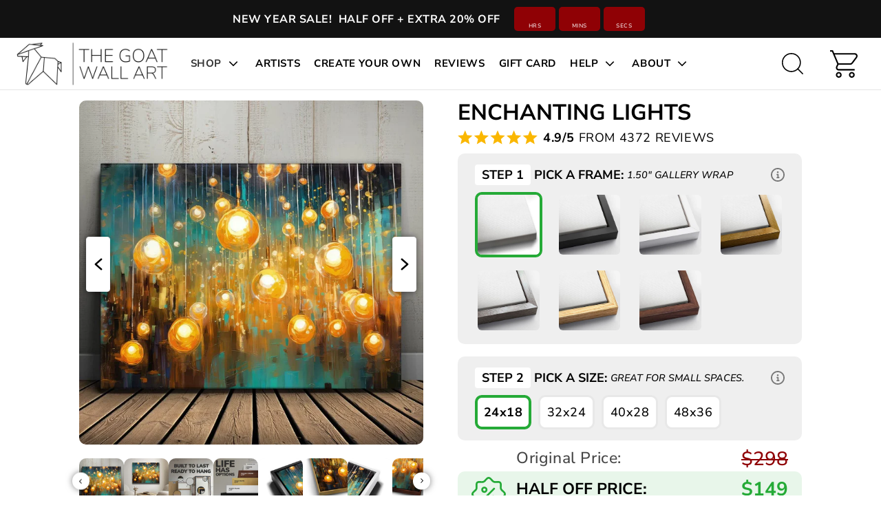

--- FILE ---
content_type: text/css
request_url: https://thegoatwallart.com/cdn/shop/t/172/assets/basic_framework.css?v=144198179070774127181769737524
body_size: 976
content:
@charset "UTF-8";.is-flex{display:flex}.is-align-center{align-items:center}.is-justify-end{justify-content:flex-end}.is-justify-center{justify-content:center}.shopify-section{width:100%}@media only screen and (max-width: 480px){.shopify-section{width:100%!important;padding-left:0!important;padding-right:0!important}}.section{margin-left:auto;margin-right:auto}.container{position:relative;margin:0 auto;display:flex;flex-wrap:wrap}.one-whole{width:calc(100% - 20px)}.is-grid{display:grid}.grid5{grid-template-columns:repeat(5,1fr)}@media only screen and (max-width: 798px){.medium-down--one-whole{width:calc(100% - 20px)}}footer,section{display:block}video{display:inline-block}[hidden]{display:none}html{font-family:sans-serif;-webkit-text-size-adjust:100%;-ms-text-size-adjust:100%}a:focus{outline:thin dotted}a:active,a:hover{outline:0}img{border:0}svg:not(:root){overflow:hidden}button,input{font-family:inherit;font-size:100%;margin:0}button,input{line-height:normal}button{-webkit-appearance:button;cursor:pointer}body{margin:0}button::-moz-focus-inner,input::-moz-focus-inner{border:0;padding:0}*{box-sizing:border-box}body{font-weight:400;font-style:normal;font-size:14px;text-transform:none;color:#000;line-height:1.6em;overflow:auto;background-color:#fff}::selection{background:#fff7b6;color:#000}img[data-sizes=auto].lazyloaded{height:auto}img[data-sizes=auto]{display:block;width:100%;margin-left:auto;margin-right:auto}h6{font-weight:300;font-style:normal;text-transform:uppercase;line-height:1.5;color:#000;display:block;letter-spacing:2px;text-rendering:optimizeLegibility;font-size:14px;letter-spacing:1px;margin:0 0 .5em;padding:7px 0}p{margin:0 0 15px;font-style:normal;line-height:1.6em}strong{font-weight:700}a,a:visited,a span{text-decoration:none;position:relative;transition:color .1s linear}a,button,input{touch-action:manipulation}ul{margin-bottom:20px}ul li{margin-bottom:12px}ul{list-style:disc outside}.megamenu-overlay{position:fixed;top:148px;width:100%;height:100%;background-color:#000000b3;z-index:10;cursor:pointer;display:none}@media (max-width: 768px){.megamenu-overlay{display:none!important}}.sidebar-block:blank{border-bottom:none}::-webkit-input-placeholder{color:#888}:-moz-placeholder{color:#888}::-moz-placeholder{color:#888}:-ms-input-placeholder{color:#888}button{border:none;-webkit-appearance:none;appearance:none}form{margin-bottom:20px}input[type=text],input[type=email]{display:block;width:100%;height:44px;min-height:44px;padding:0 10px;margin:0 0 15px;line-height:22px;border:1px solid #cccccc;outline:none;background:#fff;color:#5f6a7d;font:13px HelveticaNeue-Light,Helvetica Neue Light,Helvetica Neue,Helvetica,Arial,sans-serif;-webkit-appearance:none;appearance:none;text-rendering:optimizeLegibility}@media only screen and (max-width: 480px){input[type=text],input[type=email]{font-size:16px}}input[type=text]:active,input[type=text]:focus,input[type=email]:active,input[type=email]:focus{color:#444;border:1px solid #aaa}input[type=text]::-ms-clear{display:none;width:0;height:0}input[type=text]::-ms-reveal{display:none;width:0;height:0}:root{--color-body-text: #000000;--color-body: #ffffff;--color-bg: #ffffff}.one-whole.column.footer_credits{display:flex;align-items:center;justify-content:center;flex-wrap:wrap;flex-direction:column;margin-top:0;border-top:1px solid #464545;background:#1f2123;width:100%}.credits{text-align:left;padding-top:0!important;margin:25px;color:#fff}.credits a{color:#fff}.credits{text-align:left;padding-top:20px}@media only screen and (min-width: 799px){.credits{float:left}}.plyr:fullscreen{background:#000;border-radius:0!important;height:100%;margin:0;width:100%}.plyr:fullscreen video{height:100%}.plyr:fullscreen .plyr__video-wrapper{height:100%;position:static}.plyr:fullscreen.plyr--vimeo .plyr__video-wrapper{height:0;position:relative;top:50%;transform:translateY(-50%)}.plyr:fullscreen .plyr__control .icon--exit-fullscreen{display:block}.plyr:fullscreen .plyr__control .icon--exit-fullscreen+svg{display:none}.plyr:fullscreen.plyr--hide-controls{cursor:none}@media (min-width: 1024px){.plyr:fullscreen .plyr__captions{font-size:21px}}/*! Flickity v2.0.10
http://flickity.metafizzy.co
---------------------------------------------- */@media only screen and (max-width: 900px){.credits{float:none;display:block;text-align:center}.mobile_hidden{display:none!important}}@media only screen and (max-width: 798px){.mobile_hidden{display:none!important}}@media only screen and (max-width: 480px){h6{font-size:110%;line-height:1.5em}}@media only screen and (min-device-width: 320px) and (max-device-width: 1024px){html{-webkit-text-size-adjust:100%;text-size-adjust:100%}}.icon-search:before{content:"\e914"}form.search__form,.search__form input{padding-top:0;margin-bottom:0;position:relative;-webkit-appearance:none;appearance:none;border-radius:0}.search__form input,.search__form input:active,.search__form input:focus{font-weight:400;font-style:normal;font-size:12px;letter-spacing:1px;color:#000;background-color:transparent;padding-right:35px;border-color:#000}.search__form input::-webkit-input-placeholder{color:#000}.search__form input:-moz-placeholder{color:#000}.search__form input::-moz-placeholder{color:#000}.search__form input:-ms-input-placeholder{color:#000}.search__form input:focus::-webkit-input-placeholder{color:#fff}.search__form input:focus:-moz-placeholder{color:#fff}.search__form input:focus::-moz-placeholder{color:#fff}.search__form input:focus:-ms-input-placeholder{color:#fff}.search__container{position:relative;width:100%;display:flex}.search__container .search__wrapper{display:inline-block;position:relative;max-width:650px;width:100%}.search__container input[type=text]{color:#000;font-size:14px;display:inline-block;border:1px solid #000;min-height:50px;height:50px;margin-bottom:0;background-color:#fff}.search__container input[type=text]::-webkit-input-placeholder{color:#000}.search__container input[type=text]:-moz-placeholder{color:#000}.search__container input[type=text]::-moz-placeholder{color:#000}.search__container input[type=text]:-ms-input-placeholder{color:#000}.search__container input[type=text]:focus,.search__container input[type=text]:active{border:1px solid #000}.search__form{width:100%;max-width:650px;position:relative;flex:0 0 auto}.search__button{position:absolute;margin-top:0;top:0;height:50px;width:50px;right:0;padding:0;background-color:#000;border-color:transparent;color:#fff;font-size:24px}.search__button{border-radius:0}.search__button:hover{color:#fff;background-color:#999;border:1px solid #000;border-left:0px}.m-0{margin:0}.p-0{padding:0}.mb-5{margin-bottom:5px}@media only screen and (max-width: 798px){.is-hidden-mobile-only{display:none!important}}@media only screen and (min-width: 799px){.is-hidden-desktop-only{display:none!important}}
/*# sourceMappingURL=/cdn/shop/t/172/assets/basic_framework.css.map?v=144198179070774127181769737524 */


--- FILE ---
content_type: text/css
request_url: https://thegoatwallart.com/cdn/shop/t/172/assets/basic_framework_pdp.css?v=9246771697571678391769737524
body_size: 500
content:
.shopify-section{width:100%}@media only screen and (max-width: 480px){.shopify-section{width:100%!important;padding-left:0!important;padding-right:0!important}}.section{margin-left:auto;margin-right:auto}.shopify-section-wrapper{display:flex;flex-wrap:wrap}section{display:block}canvas,video{display:inline-block}html{font-family:sans-serif;-webkit-text-size-adjust:100%;-ms-text-size-adjust:100%}a:focus{outline:thin dotted}a:active,a:hover{outline:0}img{border:0}svg:not(:root){overflow:hidden}button,input{font-family:inherit;font-size:100%;margin:0}button,input{line-height:normal}button{-webkit-appearance:button;cursor:pointer}body{margin:0}button::-moz-focus-inner,input::-moz-focus-inner{border:0;padding:0}*{box-sizing:border-box}body{font-weight:400;font-style:normal;font-size:14px;text-transform:none;color:#000;line-height:1.6em;overflow:auto;background-color:#fff}::selection{background:#fff7b6;color:#000}h2{font-weight:300;font-style:normal;text-transform:uppercase;line-height:1.5;color:#000;display:block;letter-spacing:2px;text-rendering:optimizeLegibility;font-size:21px;margin-bottom:.75em}h3,h4{font-weight:300;font-style:normal;text-transform:uppercase;line-height:1.5;color:#000;display:block;letter-spacing:2px;text-rendering:optimizeLegibility;font-size:16px;margin:0 0 .5em;padding:7px 0}p{margin:0 0 15px;font-style:normal;line-height:1.6em}i{font-style:italic}a,a:visited{text-decoration:none;position:relative;transition:color .1s linear}a,button,input,label{touch-action:manipulation}ul{margin-bottom:20px}ul li{margin-bottom:12px}ul{list-style:disc outside}.sidebar-block:blank{border-bottom:none}::-webkit-input-placeholder{color:#888}:-moz-placeholder{color:#888}::-moz-placeholder{color:#888}:-ms-input-placeholder{color:#888}.section img{max-width:100%;height:auto}.swiper{width:100%}.purchase-details{display:flex;align-items:center;flex-wrap:wrap}@media (max-width: 768px){.purchase-details{width:100%}}@media (max-width: 768px){.purchase-details>.swatch_options{width:100%}}button{border:none;-webkit-appearance:none;appearance:none}label,.option_title{display:block;font-weight:700;font-size:13px;text-align:left;margin-bottom:5px;text-transform:none}label span{font-weight:700;font-size:13px;color:#444}:root{--color-body-text: #000000;--color-body: #ffffff;--color-bg: #ffffff}.plyr:fullscreen{background:#000;border-radius:0!important;height:100%;margin:0;width:100%}.plyr:fullscreen video{height:100%}.plyr:fullscreen .plyr__video-wrapper{height:100%;position:static}.plyr:fullscreen.plyr--vimeo .plyr__video-wrapper{height:0;position:relative;top:50%;transform:translateY(-50%)}.plyr:fullscreen .plyr__control .icon--exit-fullscreen{display:block}.plyr:fullscreen .plyr__control .icon--exit-fullscreen+svg{display:none}.plyr:fullscreen.plyr--hide-controls{cursor:none}@media (min-width: 1024px){.plyr:fullscreen .plyr__captions{font-size:21px}}@media only screen and (max-width: 900px){.mobile_hidden{display:none!important}}@media only screen and (max-width: 798px){.mobile_hidden{display:none!important}}@media only screen and (max-width: 480px){h2,h4{font-size:110%;line-height:1.5em}h2{padding:0}}@media only screen and (min-device-width: 320px) and (max-device-width: 1024px){html{-webkit-text-size-adjust:100%;text-size-adjust:100%}}[class^=icon-]:before{font-family:turbo;font-style:normal;font-weight:400;speak:none;display:inline-block;text-decoration:inherit;width:1em;margin-right:.2em;text-align:center;font-variant:normal;text-transform:none;line-height:1em;margin-left:.15em}.icon-check:before{content:"\e903"}.customreview.purchase-details{cursor:pointer}.customreview.purchase-details>div a{pointer-events:none}.customreview.purchase-details .loox-rating .loox-rating-label{color:#000}@media (max-width: 768px){.customreview.purchase-details>div{width:100%}}.product-form__item.custombutton button.uploadcare--widget__button.uploadcare--widget__button_type_open{position:relative;transform:none;left:0!important;top:0!important;font-size:17px!important;background:#0979ec!important;height:55px!important;border-radius:5px!important;box-shadow:0 4px 4px #00000040;color:#fff;font-weight:700;text-transform:uppercase;letter-spacing:2px;cursor:pointer;width:100%!important;align-items:center;justify-content:center}.product-form__item.custombutton{height:auto!important}.product-form__item.custombutton .uploadcare--widget{display:block!important}.uploadcare--widget{display:block;margin-bottom:5px}.product-form__item.custombutton{padding-top:0}#before_upload{text-align:center}#before_upload{display:block;color:red}#after_upload{display:none}#after_upload i.icon-check{background:green;color:#fff;font-weight:700;padding:4px 3px;border-radius:50%;font-size:13px}
/*# sourceMappingURL=/cdn/shop/t/172/assets/basic_framework_pdp.css.map?v=9246771697571678391769737524 */


--- FILE ---
content_type: text/css
request_url: https://thegoatwallart.com/cdn/shop/t/172/assets/slide-cart.css?v=71268757868051213311770012285
body_size: 4150
content:
html.cart_open #shopify-chat{display:none!important}@keyframes spin{0%{transform:rotate(0)}to{transform:rotate(360deg)}}#cart .hang-out-upgrade-box{margin-bottom:12px;border:3px solid transparent;padding:24px;background:#fff;border-radius:8px;order:10;position:relative}#cart .hang-out-upgrade-box .line-upgrade-box{margin-top:0}#cart .hang-upgrade-box{border:3px solid transparent;padding:5px 24px 8px;background:#fff;border-radius:8px;width:calc(100% - 50px);position:relative;margin:10px 0}#cart .hang-upgrade-heading{display:flex;align-items:center;font-family:Nunito Sans;font-weight:700;font-size:15px;line-height:1;letter-spacing:.6px;vertical-align:middle;text-transform:uppercase}#cart .hang-upgrade-heading svg{margin-right:8px}#cart .line-upgrade-image svg{width:21px;height:auto}#cart .hang-upgrade-box .line-upgrade-image{padding:0 10px;height:30px;margin-right:0}#cart .review-content-in-cart{display:flex;align-items:center;justify-content:center;line-height:1;border-top:1px solid #E8E8E1;padding:10px 0;font-size:15px;font-weight:500;color:#000}#cart .product_options.hanging_kit_message{font-weight:700}#cart .hang-upgrade-box .line-upgrade-title{font-weight:700;letter-spacing:-.3px;line-height:1}#cart .review-content-in-cart img:last-child{margin-right:10px}#cart .review-content-in-cart img{margin:0 1px}#cart .cart_upsell_label{color:#131d18;text-align:center;font-family:"Exo 2";font-size:16px;font-weight:600;line-height:1;margin-bottom:12px}#cart ul.list.list-payment svg{width:30px;margin-right:5px;margin-bottom:5px;display:block;border-radius:2px;height:20px;filter:drop-shadow(0 0 7.559px rgba(0,0,0,.07))}#cart ul.list.list-payment{display:flex;flex-wrap:wrap;list-style:none;padding:0;margin:10px 0 0;align-items:center;justify-content:center}#cart .cart_scroll_container{height:calc(100% - 375px);padding-bottom:50px;overflow-y:auto;overflow-x:hidden;border-bottom:1px solid #00000040}#cart .cart_section[hanging-kit-included=false] .cart_scroll_container{height:calc(100% - 470px)}#cart .cart_section{max-width:500px;width:100%;height:100%;position:fixed;right:0;top:0;bottom:0;background:#f4f4f4;z-index:19;transition:all .25s linear;transform:translate(120%);overflow:hidden}html.cart_open #cart .cart_section{transform:translate(0)}#cart .cart_header_progressbar{border-radius:8px;overflow:hidden;position:relative;height:6px;margin:0 25px;background:#fff}#cart .cart_section.empty_cart .cart_header_badge{display:none}#cart .empty_cart_content a.empty_button{background:#000;color:#fff;text-align:center;font-size:16px;font-style:normal;font-weight:700;line-height:22px;text-transform:uppercase;height:50px;display:flex;align-items:center;justify-content:center;text-decoration:none;margin-bottom:10px;border:1px solid #000}#cart .empty_cart_content{padding:20px 0;width:100%}#cart .cart_header_progressbar_filled{position:absolute;left:0;height:100%;background:#25aa37;border-radius:99px;display:block}html.cart_open .cart_overlay{display:block}html[path="/cart"] .cart_overlay{display:none}.cart_overlay{position:fixed;left:0;top:0;right:0;bottom:0;background:#000;z-index:19;display:none;opacity:.5}#cart .cart_header_title_box{display:flex;align-items:center}#cart .cart_header_title sup{font-size:70%}#cart .cart_header_title{color:#000;font-style:normal;font-weight:700;font-size:16px;line-height:1;letter-spacing:.6px;text-transform:uppercase;display:flex;align-items:center}#cart .cart_header_badge{display:flex;justify-content:center;align-items:center;margin-left:8px;height:27px;border-radius:50%;padding:5px 9px;min-width:27px;background:#9b3232;text-align:center;text-transform:uppercase;color:#fff;font-size:18px;font-style:normal;font-weight:700;line-height:1}#cart .cart_close_button{display:flex;align-items:center;padding:0;cursor:pointer;justify-content:center;width:15px;height:15px}#cart .cart_close_button svg{width:100%;height:auto}#cart .cart_header_top_toolbar{display:flex;justify-content:space-between;padding:15px 25px;height:50px;align-items:center}#cart .cart_close_button img{width:18px;height:18px}#cart .cart_section.empty_cart .cart_scroll_container{max-height:none;height:100%;display:block}#cart .cart_item.animation_target{animation:border_flash 1.5s linear}#cart .cart_item.animation_target[animation_target=line_option] .product_options,#cart .cart_item.animation_target[animation_target=quantity] .cart_added_product_amount{animation:green_flash 1.5s linear}@keyframes green_flash{0%,to{background:transparent}50%{background:#25aa37}}@keyframes border_flash{0%,to{border:3px solid transparent}50%{border:3px solid #25AA37}}#cart .swiper-nav-wrapper{position:absolute;top:40%;left:5px;right:5px;transform:translateY(-50%);z-index:1;display:flex;align-items:center;justify-content:space-between;pointer-events:none}#cart .swiper-nav-wrapper>div{display:flex;align-items:center;justify-content:center;cursor:pointer;background:#fff;border-radius:50%;width:25px;height:25px;pointer-events:all;box-shadow:0 0 10px #00000080}#cart .swiper-nav-wrapper .swiper_button_prev{transform:rotate(90deg)}#cart .swiper-nav-wrapper .swiper_button_next{transform:rotate(-90deg)}#cart .swiper-nav-wrapper img{width:15px;height:15px}#cart .cart_loading.hide{display:none}#cart .cart_header_title svg{margin-right:10px}#cart .icon-empty-cart svg{margin-right:5px;width:100px;height:auto}#cart .cart-item-image.portrait-tall{background-size:35% 69.5%;background-position:52.8% 33.1%}#cart .cart-item-image.landscape{background-size:52.5% 39.3%;background-position:50% 13.6%}#cart .cart-item-image.landscape-wide{background-size:64.1% 32.2%;background-position:49.9% 19.9%}#cart .cart-item-image.portrait{background-size:33.9% 45.4%;background-position:50% 12.7%}#cart .cart_state{color:#000;font-style:normal;margin-bottom:20px;margin-left:3px;font-weight:700;font-size:36px;line-height:110.00000000000001%;letter-spacing:.6px;text-align:center;text-transform:uppercase}#cart .icon-empty-cart{margin:40px 0 20px;display:flex;align-items:center;justify-content:center;font-weight:400;font-size:18px;line-height:1;letter-spacing:.5px;text-transform:uppercase}#cart .cart_service_word{margin-bottom:20px;color:#000;text-align:center;font-style:normal;font-weight:500;font-size:14px;line-height:120%;letter-spacing:.5px;text-transform:uppercase}#cart .cart_recommended_containter{padding:10px 0 20px;background:#fff}#cart .cart_recommended_letter{text-align:left;font: 700 18px/22px Cormorant;letter-spacing:0;color:#383230;margin-bottom:10px}#cart .cart_recommended_product{display:flex;align-items:center;padding:3px;justify-content:space-between;border-radius:5px;border:1px solid #D3D3CC;background:#fff}#cart .cart_recommended_product_image_box{display:flex;justify-content:center;align-items:center;width:75px;height:95px;border:1px solid #F6F6F4;border-radius:5px}#cart .cart_recommended_product_image_box img{width:100%}#cart .cart_recommended_product_name{display:flex;align-items:flex-start;margin-bottom:10px;justify-content:space-between}#cart .upsell_star{display:flex;align-items:flex-start;white-space:nowrap;line-height:1}#cart .upsell_star img{margin-right:3px;display:block}#cart .cart_recommended_product_info_container{display:flex;width:calc(100% - 85px);align-items:center;justify-content:space-between}#cart .cart_recommended_product_info{display:flex;flex-direction:column;justify-content:space-between;align-items:flex-start;padding-right:10px}#cart .cart_recommended_product_name a{color:#131d18;font-family:Termina;font-size:12px;font-style:normal;font-weight:700;line-height:13px;text-transform:uppercase;display:block;width:calc(100% - 30px)}#cart .cart_recommended_product_price{display:flex;align-items:center;justify-content:space-between;width:100%}#cart .cart_recommended_product_price span.compare_price{text-decoration:line-through;margin-left:4px;color:#5c6862;font-family:"Exo 2";font-size:11px;font-weight:400}#cart .cart_recommended_product_price .upsell_price{font-family:"Exo 2";font-size:14px;font-weight:500;line-height:1;color:#131d18}#cart .cart_button{border-radius:999px;background:#497e5a;color:#fff;text-align:center;font-family:Termina;font-size:15px;cursor:pointer;font-weight:700;line-height:1;text-transform:uppercase;width:80px;height:30px;display:flex;align-items:center;justify-content:center}#cart .cart_button:hover{opacity:.8}#cart .cart_item{margin-bottom:12px;border:3px solid transparent;padding:24px;background:#fff;border-radius:8px;order:1;position:relative}#cart .cart_item.first_line_item{order:0}#cart .line-remove-button{cursor:pointer;position:absolute;right:0;top:0;display:flex;justify-content:center;color:#000;z-index:1}#cart .cart-line-edit-button{font-weight:800;background:#0000000d;font-size:10px;line-height:1;letter-spacing:.5px;text-transform:uppercase;padding:8px 12px;border-radius:20px;cursor:pointer;margin-left:10px;text-align:center;color:#000000b0}#cart [data-variant-id="47272867299567"] .cart_added_product_image_box img{width:50px}#cart [data-variant-id="47272867299567"] .cart_added_product_image_box{min-width:70px;width:70px;height:55px;display:flex;align-items:flex-end;margin-right:24px}#cart [data-variant-id="47272867299567"] .cart_added_product_name{margin-top:15px;margin-bottom:-10px}#cart [data-variant-id="47272867299567"].cart_item .cart_added_product_info{min-height:60px}#cart [data-variant-id="47272867299567"].cart_item{order:10;padding:10px 24px}#cart [data-variant-id="47272867299567"] .cart_added_product_delete_total_price{opacity:0;pointer-events:none}#cart .line-remove-button svg{width:15px;display:block;height:auto}#cart .product_options{font-weight:400;letter-spacing:-.5px;width:fit-content;font-size:12px;line-height:1;padding:1px 3px;border-radius:3px;background:transparent;letter-spacing:0;margin-bottom:10px}#cart .cart-line-edit-button{font-weight:800;background:#0000000d;font-size:10px;line-height:1;letter-spacing:.5px;text-transform:uppercase;padding:8px 12px;border-radius:20px;cursor:pointer;margin-left:10px}#cart .line-upgrade-box{border-radius:4px;background:#f4f4f4;border:1px solid #25AA37;padding:0 50px 0 0;display:flex;align-items:center;position:relative;cursor:pointer;margin-top:15px}#cart .line-upgrade-image>div{width:15px;height:20px;border:3px solid #000;background:#b7b7b787}#cart .line-upgrade-image img{width:30px;height:30px;object-fit:contain;min-width:30px}#cart .line-upgrade-image{display:flex;align-items:center;justify-content:center;margin-right:12px}#cart .line-upgrade-box-content{display:flex;align-items:center;justify-content:space-between;width:100%}#cart .line-upgrade-cancel{padding:5px;border-radius:0 4px 4px 0;display:flex;position:absolute;top:0;bottom:0;right:0;cursor:pointer;left:auto;align-items:center;justify-content:center;width:30px;height:30px}#cart .hang-upgrade-box .line-upgrade-box{border:1px solid transparent;margin-top:5px;padding-right:40px;white-space:nowrap}#cart .hang-upgrade-box[kit-included=true]{display:none}#cart .hang-upgrade-box[kit-included=true] .line-upgrade-box{border:1px solid #25AA37}#cart .line-upgrade-button{background:#25aa37;padding:10px;border-radius:0 4px 4px 0;display:flex;position:absolute;top:0;bottom:0;right:0;cursor:pointer;left:auto;align-items:center;justify-content:center;width:30px;height:30px}#cart .line-upgrade-title{display:flex;align-items:center;font-weight:500;font-size:14px;line-height:1.3;letter-spacing:0}#cart .line-upgrade-title b{margin:0 10px 0 5px}#cart .tooltip-icon-wrapper:hover .black-upgrade-tooltip{display:block}#cart .tooltip-icon-wrapper{position:relative;display:flex;align-items:center;justify-content:center;margin-left:10px}#cart .black-upgrade-tooltip:hover{display:block}#cart .black-upgrade-tooltip{position:absolute;width:140px;bottom:calc(100% + 10px);background:#000;border-radius:4px;color:#fff;font-weight:500;font-size:12px;line-height:1.2;letter-spacing:0;text-align:center;padding:8px 15px;display:none;white-space:normal}#cart .black-upgrade-tooltip:after{content:"";display:block;width:0;height:0;border-left:10px solid transparent;border-right:10px solid transparent;border-top:10px solid #000;border-bottom:none;position:absolute;left:50%;transform:translate(-50%);bottom:-5px}#cart .line-upgrade-title svg{cursor:pointer}#cart .line-upgrade-price{font-weight:500;font-size:14px;line-height:130%;letter-spacing:0;text-align:right}#cart .tax-info{font-weight:400;font-size:14px;line-height:1;letter-spacing:0;text-align:center;margin-top:8px;color:gray}#cart a.shipping-protection-info-link{font-weight:600;font-size:14px;line-height:1;letter-spacing:0;text-align:center;text-decoration:underline;color:gray;margin-top:15px}#cart .button_checkout.with_protection{background:#ffb91e;color:#000;border-radius:100px;margin-bottom:8px;font-weight:700}#cart .upsell-wrapper{background:#0000001a;padding:15px}#cart .upsell-item-image{width:20px;display:flex;align-items:center;justify-content:center;margin-right:10px}#cart .upsell-item{display:flex;align-items:center;background:#fff;border-radius:4px;position:relative;margin-bottom:8px;padding:9px 50px 9px 12px}#cart .upsell-content{display:flex;align-items:center;justify-content:space-between;width:100%}#cart .upsell-button{background:#25aa37;padding:10px;border-radius:0 4px 4px 0;display:flex;position:absolute;top:0;bottom:0;right:0;cursor:pointer;left:auto;align-items:center;justify-content:center}#cart .upsell-title{display:flex;align-items:center;font-weight:700;font-size:14px;line-height:130%;letter-spacing:0}#cart .upsell-info{display:flex;align-items:center;justify-content:center;margin-left:8px;cursor:pointer}#cart .upsell-price{font-weight:500;font-size:14px;line-height:130%;letter-spacing:0;text-align:right}#cart .upsell-heading svg{margin-right:8px}#cart .upsell-heading{font-weight:700;font-size:14px;line-height:18px;letter-spacing:.6px;text-transform:uppercase;display:flex;align-items:center;margin-bottom:10px}#cart .cart_added_product{display:flex;position:relative;width:100%;align-items:center}#cart .cart_added_product_image_box{display:flex;justify-content:center;align-items:center;border-radius:4px;width:88px;margin-right:15px;min-width:88px;height:88px}#cart .cart_added_product_info{position:relative;min-height:80px;width:100%;height:fit-content;display:flex;flex-direction:column;justify-content:space-between}#cart .cart_added_product_image_box img{width:100%;border-radius:6px}#cart .cart_added_product_detail{display:flex;flex-direction:column;justify-content:space-between}#cart .cart_added_product_delete_total_price{display:flex;position:relative;justify-content:space-between;align-items:center}#cart [is-free=true] .cart_added_product_delete_total_price{pointer-events:none;opacity:.5}#cart .cart_added_product_name .tooltip-icon-wrapper{display:inline-flex;top:3px}#cart .cart_added_product_name{text-align:left;margin-bottom:10px;display:inline;align-items:flex-start;justify-content:space-between;padding-right:60px;color:#000;font-weight:800;font-size:14px;line-height:110.00000000000001%;letter-spacing:.6px;text-transform:uppercase}#cart .cart_added_counter{display:flex;align-items:center}#cart .subscription_amount span.sale_total{color:#25aa37;text-align:right;font-style:normal;font-weight:700;font-size:20px}#cart .subscription_info.total_area{color:#000;margin-top:0;margin-bottom:0}#cart .subscription_info.total_area .subscription_amount{text-decoration:none}#cart span.discount_badge{background:#000;color:#fff;padding:3px 5px;border-radius:2px;margin-left:10px;font-weight:800;font-size:14px;line-height:1;letter-spacing:.5px;text-transform:uppercase}#cart .cart_item span.discount_badge{position:absolute;top:0;left:0;margin-left:0;z-index:1;font-size:12px}#cart .subscription_letter{display:flex;align-items:center;text-transform:capitalize}#cart .subscription_letter svg{margin-right:8px}#cart .subscription_info.discount_area{color:#000;margin-bottom:4px}#cart .checkout-field-in-footer{width:100%;display:flex;flex-direction:column;align-items:center;background:#fff;padding:20px 32px;border-top:1px solid #00000040}#cart .subscription_info.discount_area .subscription_amount{text-decoration:none}#cart .subscription_amount span.compare_total{text-decoration:line-through;margin-right:5px;color:gray;position:relative;top:1px;font-weight:500;font-size:16px;line-height:1;letter-spacing:0;text-align:right}#cart .cart_qty_button:hover{opacity:.8}#cart .main_cart_items{width:100%;padding:0 25px;display:flex;flex-direction:column}#cart .cart_qty_button{width:18px;height:18px;cursor:pointer;padding:5px;display:flex;align-items:center;justify-content:center;border-radius:4px}#cart .cart_added_product_delete{width:18px;min-width:18px;height:18px;cursor:pointer;-webkit-user-select:none;user-select:none}#cart .cart_added_product_total_price{line-height:1;text-align:right;display:flex;align-items:flex-end}#cart .cart_qty_price_wrapper{display:flex;align-items:center;justify-content:space-between;width:100%}#cart .cart_added_product_total_price span.compare_price{margin-bottom:5px;display:block;text-align:right;color:#000;font-size:15px;font-weight:500;line-height:1;text-decoration:line-through}#cart .cart_added_product_total_price span.sale_price+small{font-size:11px}#cart .cart_added_product_total_price span.non_sale_price{color:#000;font-style:normal;font-weight:700;font-size:16px;line-height:1;letter-spacing:0;text-align:right}#cart .cart_added_product_total_price span.sale_price{color:#25aa37;font-style:normal;font-weight:700;font-size:16px;line-height:1;letter-spacing:0;text-align:right}#cart .cart_added_product_amount{padding:3px;min-width:20px;color:#000;font-style:normal;text-transform:uppercase;font-weight:500;font-size:14px;line-height:1;letter-spacing:0;text-align:center;min-height:20px;display:flex;align-items:center;justify-content:center;background:transparent}#cart .progress-bart-text{color:#000;font-style:normal;padding:0 10px;margin-bottom:10px;font-weight:400;font-size:12px;line-height:1;letter-spacing:0;text-align:center}#cart .payment_container{display:flex;width:100%;flex-direction:column;align-items:center;justify-content:center;background:#f4f4f4;padding-top:15px}#cart .subscription_amount{display:flex;align-items:center;text-decoration:line-through}#cart .cart_qty_button img{width:12px;height:12px}#cart .cart_discount_label{color:#5c6862;font-family:"Exo 2";font-size:14px;font-weight:500;line-height:1;margin-bottom:12px;width:100%}#cart .total_area .subscription_letter{font-weight:700;font-size:15px}#cart .subscription_info{display:flex;align-items:center;justify-content:space-between;width:100%;margin-bottom:8px;color:gray;font-style:normal;padding:0 32px;font-weight:500;font-size:16px;line-height:1;letter-spacing:0}#cart .button_checkout.active{background:#000;pointer-events:all}#cart .button_checkout.active span.checkout_inactive{display:none}#cart .button_checkout:not(.active) span.checkout_active{display:none}#cart .button_checkout:not(.active) svg{display:none}#cart .button_checkout{display:flex;width:100%;justify-content:center;align-items:center;height:50px;border-radius:100px;cursor:pointer;text-decoration:none;color:#000;background:#ffb91e;font-weight:800;font-size:18px;line-height:100%;text-align:center}#cart .discountify_manual_wrap{width:100%}#cart .discountify_manual .dscnt_manual_fldwrap{min-width:100%}#cart .button_checkout img{width:15px;height:15px;margin-right:5px}#cart .button_payment{margin-top:6px;display:none!important;width:100%;justify-content:center;align-items:center;height:50px;text-align:center;font: 700 17px/1 Gotham HTF;letter-spacing:0;color:#fff;text-transform:uppercase;background:#007cff 0% 0% no-repeat padding-box;cursor:pointer}#cart .button_payment img{margin-left:7px;width:80px}#cart .cart_loading_bar{width:50px;height:50px;background:transparent;overflow:hidden;border-radius:50%;border:5px solid #fff;border-top:5px solid #497E5A;animation:spin .55s infinite linear;border-bottom:5px solid #497E5A}#cart .hide{display:none}#cart .cart_loading{position:fixed;width:100%;background:#00000036;height:100vh;right:0;display:flex;top:0;bottom:0;align-items:center;z-index:1;justify-content:center}#cart .cart_footer{position:absolute;left:0;right:0;bottom:0;padding:0;z-index:1}#cart .discountify_manual{display:grid;grid-template-columns:1fr 90px;grid-gap:10px}#cart input.dscnt_manual_field{border:1px solid #000;border-radius:4px;height:36px!important;min-height:36px!important;font-weight:500;font-size:12px;line-height:1;letter-spacing:0;outline:none!important;padding:0 15px!important;min-width:unset!important}#cart .discountify_manual_wrap .discountify_txtbox_title{margin-top:10px!important;margin-bottom:0!important}#cart .discountify_discount_wrap{padding:0 32px 8px}#cart button.dscnt_manual_applybtn{padding:2.9px 0!important;height:36px;min-height:36px;border-radius:100px;width:100%;display:flex;align-items:center;line-height:1;justify-content:center}#cart .custom-discount-box{width:100%}#cart .discount-field-here~*{display:none!important}#cart .ms-coupon-section .coupon-block{background-color:#7171711c;border-radius:4px;border:none;line-height:1.5;padding:10px 12px 8px;display:flex;align-items:center}#cart .ms-coupon-section .delete-button{margin:0;width:25px;height:25px;top:auto;bottom:auto;font-size:20px;padding:0;line-height:1;background:none;transform:translateY(-3px);color:#000}#cart .ms-coupon-section .coupon-title{padding-right:20px;color:#008060;line-height:1;text-transform:uppercase;margin-bottom:0}#cart .ms-discount-section,#cart .ms-total-section{display:none!important}#cart .cart-message{font:600 15px/18px Nunito Sans;color:#fff;text-align:center;padding:5px 0;margin-bottom:20px}#cart .cart-message span{color:#25aa37;font-style:italic;font-weight:700}html.cart_open body{overflow:hidden}@media screen and (max-width: 900px){#cart .cart-message{font:600 13px/16px Nunito Sans}#cart .cart_section[hanging-kit-included=false] .cart_scroll_container{height:calc(100% - 425px)}#cart .cart_section.empty_cart[hanging-kit-included=false] .cart_scroll_container{height:100%}#cart [data-variant-id="47272867299567"] .cart_added_product_image_box{margin-right:12px}#cart [data-variant-id="47272867299567"] .cart_added_product_image_box img{width:50px}#cart [data-variant-id="47272867299567"] .cart_added_product_name{padding-right:30px}#cart [data-variant-id="47272867299567"].cart_item{padding:6px 12px}#cart .tooltip-icon-wrapper{margin-left:5px;width:12px;height:12px}#cart .hang-upgrade-heading svg{width:15px;height:15px}#cart .hang-upgrade-box .line-upgrade-button,#cart .line-upgrade-cancel{width:25px;height:25px}#cart .hang-upgrade-box .line-upgrade-title{font-size:min(12px,3vw)}#cart .hang-upgrade-box .line-upgrade-image svg{width:16px}#cart .hang-upgrade-box .line-upgrade-image{padding:0 8px;height:25px}#cart .hang-upgrade-box .line-upgrade-box{padding-right:35px}#cart .hang-upgrade-box{width:calc(100% - 40px);margin:0 0 10px;padding:5px 12px 8px}#cart .hang-upgrade-heading{font-size:12px}html.cart_open{overflow:hidden}html.cart_open body{overflow:hidden;width:100vw;height:100dvh}#cart .cart_state{margin-bottom:0;font-size:25px}#cart .icon-empty-cart{font-size:14px}#cart span.discount_badge{font-size:12px}#cart .cart_item span.discount_badge{font-size:10px}#cart .line-upgrade-image>div{width:12px;height:15px;border:2px solid #000}#cart .subscription_amount span.sale_total{font-size:18px}#cart .in_cart_timer_wrapper{min-width:45px}#cart .review-content-in-cart{font-size:min(14px,3.5vw)}#cart .progress-bart-text{font-size:14px}#cart ul.list.list-payment svg{width:24px}#cart .cart_section{top:0;right:0;border-radius:0;height:100%}#cart .cart_added_product_image_box{margin-right:10px;width:80px;min-width:80px;height:80px}#cart .line-remove-button{font-size:12px}#cart .cart_upsell_label{font-size:15px}#cart .cart_header_top_toolbar{padding:12px 15px}#cart .subscription_info{font-size:14px;line-height:1;padding:0 20px}#cart .subscription-box{margin-top:20px;padding:12px 10px}#cart .button_checkout svg{width:16px;height:20px}#cart .cart_scroll_container{height:calc(100% - 345px)}#cart .icon-empty-cart{font-size:12px}#cart .discountify_discount_wrap{padding:0 20px 5px}#cart .ms-coupon-section .coupon-block{font-size:12px}#cart .checkout-field-in-footer{padding:16px 16px 0}#cart .payment_container{padding:10px 0}#cart .cart_discount_label{font-size:13px}#cart .button_checkout{height:45px;font-size:16px}#cart .cart_header_progressbar{height:10px;margin:15px 10px 10px}#cart .cart_added_product_name{font-size:12px}#cart .cart-line-edit-button{font-size:8px;padding:4px 10px}#cart .product_options{font-size:10px}#cart .line-upgrade-price,#cart .line-upgrade-title{font-size:12px}#cart .cart_added_product_delete{width:16px;height:16px;min-width:16px}#cart .main_cart_items{padding:0 15px}#cart .upsell-heading{font-size:12px}#cart .upsell-item{padding:5px 40px 5px 12px}#cart .upsell-button,#cart .upsell-title{font-size:12px}#cart .cart_added_product_total_price span.sale_price,#cart .cart_added_product_total_price span.non_sale_price{font-size:14px}#cart .cart_added_product_total_price span.compare_price{font-size:13px}#cart .cart_added_product_amount{font-size:12px}#cart .cart_item{padding:12px}#cart .line-upgrade-box{padding-right:40px}#cart .line-upgrade-button{padding:7px}#cart .cart_qty_button{width:14px;height:14px;padding:3px}#cart .cart_close_button svg{width:18px;height:18px}#cart .cart_close_button img{width:17px;height:17px}#cart .cart_header_badge{font-size:14px;height:22px;min-width:22px;padding:5px;width:22px}}@media screen and (max-width:750px){#cart .cart_section{max-width:100vw}}body[path="/cart"] main{z-index:9}.cart-page#cart .cart_item{border:2px solid #0000001A}.cart-page#cart .cart_close_button{display:none!important}.cart-page#cart .cart_header_title svg,.cart-page#cart .cart_header_title b{display:none!important}.cart-page#cart .cart_section{position:relative;top:auto;left:auto;right:auto;bottom:auto;transform:unset!important;z-index:0;grid-gap:0 50px;background-color:transparent}.cart-page#cart .cart_footer{padding:20px;border:2px solid #0000001A;border-radius:8px}.cart-page#cart .payment_container{background-color:transparent;padding-top:0}.cart-page#cart .checkout-field-in-footer{border-top:none;border-radius:8px}.cart-page#cart .cart_section.empty_cart .cart_header_top{display:none}@media screen and (min-width:768px){.cart-page#cart .cart-message{border-radius:8px}.cart-page#cart .cart_header_title{font-size:20px}.cart-page#cart .cart_header_top_toolbar{padding:15px 0}.cart-page#cart .empty_cart_content{padding-top:0}.cart-page#cart .cart_section.empty_cart{grid-template-columns:1fr 1fr;display:block}.cart-page#cart .cart_section{max-width:1000px;width:90vw;margin:30px auto;display:grid;grid-template-columns:repeat(2,1fr) 400px;grid-template-rows:auto 1fr;overflow:auto;padding-bottom:20px}.cart-page#cart .cart_header{grid-area:1 / 1 / 2 / 4}.cart-page#cart .cart_scroll_container{grid-area:2 / 1 / 3 / 3;height:100%;padding-bottom:0;border-bottom:none}.cart-page#cart .hang-upgrade-box{width:100%;padding:5px 0 8px}.cart-page#cart .cart_section[hanging-kit-included=false] .cart_scroll_container{height:100%}.cart-page#cart .cart_footer{grid-area:2 / 3 / 3 / 4;position:relative;top:auto;left:auto;right:auto;bottom:auto;display:block;height:fit-content;background-color:#fff}.cart-page#cart .payment_container{position:sticky;top:0;margin:0 0 auto}.cart-page#cart .subscription_info{padding:0}.cart-page#cart .discountify_discount_wrap{padding:0;margin-bottom:20px}.cart-page#cart .checkout-field-in-footer{padding:20px 15px;border:1px solid #000;border-radius:8px}.cart-page#cart .main_cart_items{margin-bottom:30px;padding:0}}@media screen and (max-width:767px){.cart-page#cart .checkout-field-in-footer{padding:16px}.cart-page#cart .discountify_discount_wrap,.cart-page#cart .subscription_info{padding:0}.cart-page#cart .cart_section{margin:0 auto 50px;max-width:100%}.cart-page#cart .cart_scroll_container{height:fit-content;max-height:unset;padding-bottom:0}.cart-page#cart .cart_footer{position:relative;top:auto;left:auto;right:auto;bottom:auto;border:none;padding:20px 15px}.cart-page#cart .hang-upgrade-box{width:100%;margin:0 0 10px;padding:5px 0 8px}}
/*# sourceMappingURL=/cdn/shop/t/172/assets/slide-cart.css.map?v=71268757868051213311770012285 */


--- FILE ---
content_type: image/svg+xml
request_url: https://thegoatwallart.com/cdn/shop/files/g1554_300x.svg?v=1754299134
body_size: -362
content:
<svg xmlns="http://www.w3.org/2000/svg" fill="none" viewBox="0 0 72 72" height="72" width="72">
<mask height="73" width="72" y="-1" x="0" maskUnits="userSpaceOnUse" style="mask-type:luminance" id="mask0_4234_3774">
<path fill="white" d="M0 -0.00780487H72V71.9922H0V-0.00780487Z"></path>
</mask>
<g mask="url(#mask0_4234_3774)">
<path stroke-linejoin="round" stroke-linecap="round" stroke-miterlimit="22.926" stroke="black" d="M70.5936 24.7725L65.6224 19.8013L64.0379 21.3859L62.0495 19.3973L61.5461 15.725L53.592 7.77097C48.8195 2.99844 40.1504 2.94219 33.0363 7.04957L33.5831 10.1814C33.5831 10.1814 41.4624 7.57227 47.6266 13.7364L42.1582 20.1991L49.1179 27.1587L55.3572 21.9138L59.4337 25.9902L57.6685 27.7553L62.6396 32.7266L70.5936 24.7725Z"></path>
<path stroke-linejoin="round" stroke-linecap="round" stroke-miterlimit="22.926" stroke="black" d="M39.2945 33.5021C37.6815 31.7429 37.574 31.6352 35.8146 30.0222C32.1953 26.7041 25.8256 36.7398 22.1172 40.4771C18.4087 44.2145 13.6816 48.3439 8.96718 52.7746C6.11994 55.4506 -0.538792 60.7447 1.95421 63.9851C2.71457 64.9733 4.3686 66.6215 5.33174 67.3626C8.57202 69.8556 13.8663 63.1969 16.5421 60.3497C20.9728 55.6352 25.1023 50.9078 28.8396 47.1995C32.5768 43.4912 42.6127 37.1214 39.2945 33.5021Z"></path>
<path stroke-linejoin="round" stroke-linecap="round" stroke-miterlimit="22.926" stroke="black" d="M40.2009 33.5898L47.3781 26.4128"></path>
<path stroke-linejoin="round" stroke-linecap="round" stroke-miterlimit="22.926" stroke="black" d="M35.7268 29.1157L42.9039 21.9386"></path>
</g>
</svg>


--- FILE ---
content_type: image/svg+xml
request_url: https://thegoatwallart.com/cdn/shop/t/172/assets/black-check.svg?v=16260232476359026081769737525
body_size: -223
content:
<svg width="20" height="14" viewBox="0 0 20 14" fill="none" xmlns="http://www.w3.org/2000/svg">
<path d="M19.5418 0.405142C19.4095 0.276762 19.2522 0.174877 19.0787 0.105337C18.9054 0.0357972 18.7192 0 18.5314 0C18.3435 0 18.1576 0.0357972 17.9842 0.105337C17.8107 0.174877 17.6533 0.276762 17.5211 0.405142L6.91895 10.6227L2.46468 6.32202C2.32732 6.19432 2.16517 6.09391 1.98748 6.02651C1.80981 5.95912 1.62009 5.92607 1.42913 5.92926C1.23818 5.93243 1.04975 5.97178 0.874596 6.04505C0.699445 6.11832 0.541002 6.22407 0.408315 6.35626C0.275629 6.48847 0.171297 6.64453 0.101275 6.81553C0.0312536 6.98654 -0.0030867 7.16914 0.000217709 7.35293C0.00352042 7.53671 0.044403 7.71806 0.120529 7.88663C0.196655 8.05521 0.306534 8.2077 0.443893 8.33541L5.90855 13.5949C6.04085 13.7232 6.19825 13.8251 6.37167 13.8946C6.54508 13.9642 6.73109 14 6.91895 14C7.10682 14 7.29282 13.9642 7.46624 13.8946C7.63966 13.8251 7.79706 13.7232 7.92935 13.5949L19.5418 2.41853C19.6863 2.29026 19.8016 2.1346 19.8805 1.96135C19.9592 1.78808 20 1.60098 20 1.41183C20 1.22267 19.9592 1.03559 19.8805 0.86232C19.8016 0.689054 19.6863 0.533391 19.5418 0.405142Z" fill="#000"/>
</svg>

--- FILE ---
content_type: image/svg+xml
request_url: https://thegoatwallart.com/cdn/shop/t/172/assets/icon-faq-dropdown.svg?v=152647806525630048891769737559
body_size: -580
content:
<svg width="12" height="8" viewBox="0 0 12 8" fill="none" xmlns="http://www.w3.org/2000/svg">
<path d="M11 1L6 7L1 1" stroke="black" stroke-linecap="round" stroke-linejoin="round"/>
</svg>


--- FILE ---
content_type: image/svg+xml
request_url: https://thegoatwallart.com/cdn/shop/files/g2742_300x.svg?v=1754299132
body_size: -407
content:
<svg xmlns="http://www.w3.org/2000/svg" fill="none" viewBox="0 0 72 72" height="72" width="72">
<mask height="73" width="72" y="-1" x="0" maskUnits="userSpaceOnUse" style="mask-type:luminance" id="mask0_4234_3792">
<path fill="white" d="M0 -0.00780487H72V71.9922H0V-0.00780487Z"></path>
</mask>
<g mask="url(#mask0_4234_3792)">
<path stroke-miterlimit="10" stroke="black" d="M21.4821 48.6271C24.0006 43.2233 31.8783 33.4115 41.1279 24.1617C54.3081 10.9816 66.9962 2.30029 69.4674 4.77163C71.9387 7.24284 63.2574 19.9309 50.0772 33.1111C40.8205 42.3677 30.9629 50.21 25.5605 52.7236"></path>
<path stroke-miterlimit="10" stroke="black" d="M23.8771 62.2555C18.9345 67.1981 7.93793 70.1811 2.99524 65.2386L5.28799 62.946C7.6443 60.5897 8.92118 57.4933 9.72021 54.2582C10.2329 52.1823 11.5443 50.2633 13.6543 48.9897C16.3186 47.3815 19.839 47.4635 22.4452 49.164C27.1178 52.2129 27.595 58.5375 23.8771 62.2555Z"></path>
<path stroke-miterlimit="10" stroke="black" d="M31.66 34.2412L39.9589 42.54"></path>
</g>
</svg>


--- FILE ---
content_type: image/svg+xml
request_url: https://thegoatwallart.com/cdn/shop/t/172/assets/faq-info.svg?v=42821546902549824481769737553
body_size: -12
content:
<svg width="24" height="24" viewBox="0 0 24 24" fill="none" xmlns="http://www.w3.org/2000/svg">
<path opacity="0.5" d="M0 12C0 8.8174 1.26428 5.76516 3.51472 3.51472C5.76516 1.26428 8.8174 0 12 0C15.1826 0 18.2348 1.26428 20.4853 3.51472C22.7357 5.76516 24 8.8174 24 12C24 15.1826 22.7357 18.2348 20.4853 20.4853C18.2348 22.7357 15.1826 24 12 24C8.8174 24 5.76516 22.7357 3.51472 20.4853C1.26428 18.2348 0 15.1826 0 12ZM12 2.25C9.41414 2.25 6.93419 3.27723 5.10571 5.10571C3.27723 6.93419 2.25 9.41414 2.25 12C2.25 14.5859 3.27723 17.0658 5.10571 18.8943C6.93419 20.7228 9.41414 21.75 12 21.75C14.5859 21.75 17.0658 20.7228 18.8943 18.8943C20.7228 17.0658 21.75 14.5859 21.75 12C21.75 9.41414 20.7228 6.93419 18.8943 5.10571C17.0658 3.27723 14.5859 2.25 12 2.25ZM9.75 11.625C9.75 11.3266 9.86853 11.0405 10.0795 10.8295C10.2905 10.6185 10.5766 10.5 10.875 10.5H12.375C12.6734 10.5 12.9595 10.6185 13.1705 10.8295C13.3815 11.0405 13.5 11.3266 13.5 11.625V15.75H13.875C14.1734 15.75 14.4595 15.8685 14.6705 16.0795C14.8815 16.2905 15 16.5766 15 16.875C15 17.1734 14.8815 17.4595 14.6705 17.6705C14.4595 17.8815 14.1734 18 13.875 18H10.875C10.5766 18 10.2905 17.8815 10.0795 17.6705C9.86853 17.4595 9.75 17.1734 9.75 16.875C9.75 16.5766 9.86853 16.2905 10.0795 16.0795C10.2905 15.8685 10.5766 15.75 10.875 15.75H11.25V12.75H10.875C10.5766 12.75 10.2905 12.6315 10.0795 12.4205C9.86853 12.2095 9.75 11.9234 9.75 11.625ZM12 9C11.6022 9 11.2206 8.84196 10.9393 8.56066C10.658 8.27936 10.5 7.89782 10.5 7.5C10.5 7.10218 10.658 6.72064 10.9393 6.43934C11.2206 6.15804 11.6022 6 12 6C12.3978 6 12.7794 6.15804 13.0607 6.43934C13.342 6.72064 13.5 7.10218 13.5 7.5C13.5 7.89782 13.342 8.27936 13.0607 8.56066C12.7794 8.84196 12.3978 9 12 9Z" fill="black"/>
</svg>


--- FILE ---
content_type: text/javascript
request_url: https://thegoatwallart.com/cdn/shop/t/172/assets/global.min.js?v=158240115946318396381769737557
body_size: 3984
content:
function getFocusableElements(container) {
  return Array.from(
    container.querySelectorAll(
      "summary, a[href], button:enabled, [tabindex]:not([tabindex^='-']), [draggable], area, input:not([type=hidden]):enabled, select:enabled, textarea:enabled, object, iframe"
    )
  );
}

class SectionId {
  static #separator = '__';

  // for a qualified section id (e.g. 'template--22224696705326__main'), return just the section id (e.g. 'template--22224696705326')
  static parseId(qualifiedSectionId) {
    return qualifiedSectionId.split(SectionId.#separator)[0];
  }

  // for a qualified section id (e.g. 'template--22224696705326__main'), return just the section name (e.g. 'main')
  static parseSectionName(qualifiedSectionId) {
    return qualifiedSectionId.split(SectionId.#separator)[1];
  }

  // for a section id (e.g. 'template--22224696705326') and a section name (e.g. 'recommended-products'), return a qualified section id (e.g. 'template--22224696705326__recommended-products')
  static getIdForSection(sectionId, sectionName) {
    return `${sectionId}${SectionId.#separator}${sectionName}`;
  }
}

class HTMLUpdateUtility {
  /**
   * Used to swap an HTML node with a new node.
   * The new node is inserted as a previous sibling to the old node, the old node is hidden, and then the old node is removed.
   *
   * The function currently uses a double buffer approach, but this should be replaced by a view transition once it is more widely supported https://developer.mozilla.org/en-US/docs/Web/API/View_Transitions_API
   */
  static viewTransition(oldNode, newContent, preProcessCallbacks = [], postProcessCallbacks = []) {
    preProcessCallbacks?.forEach((callback) => callback(newContent));

    const newNodeWrapper = document.createElement('div');
    HTMLUpdateUtility.setInnerHTML(newNodeWrapper, newContent.outerHTML);
    const newNode = newNodeWrapper.firstChild;

    // dedupe IDs
    const uniqueKey = Date.now();
    oldNode.querySelectorAll('[id], [form]').forEach((element) => {
      element.id && (element.id = `${element.id}-${uniqueKey}`);
      element.form && element.setAttribute('form', `${element.form.getAttribute('id')}-${uniqueKey}`);
    });

    oldNode.parentNode.insertBefore(newNode, oldNode);
    oldNode.style.display = 'none';

    postProcessCallbacks?.forEach((callback) => callback(newNode));

    setTimeout(() => oldNode.remove(), 500);
  }

  // Sets inner HTML and reinjects the script tags to allow execution. By default, scripts are disabled when using element.innerHTML.
  static setInnerHTML(element, html) {
    element.innerHTML = html;
    element.querySelectorAll('script').forEach((oldScriptTag) => {
      const newScriptTag = document.createElement('script');
      Array.from(oldScriptTag.attributes).forEach((attribute) => {
        newScriptTag.setAttribute(attribute.name, attribute.value);
      });
      newScriptTag.appendChild(document.createTextNode(oldScriptTag.innerHTML));
      oldScriptTag.parentNode.replaceChild(newScriptTag, oldScriptTag);
    });
  }
}

document.querySelectorAll('[id^="Details-"] summary').forEach((summary) => {
  summary.setAttribute('role', 'button');
  summary.setAttribute('aria-expanded', summary.parentNode.hasAttribute('open'));

  if (summary.nextElementSibling.getAttribute('id')) {
    summary.setAttribute('aria-controls', summary.nextElementSibling.id);
  }

  summary.addEventListener('click', (event) => {
    event.currentTarget.setAttribute('aria-expanded', !event.currentTarget.closest('details').hasAttribute('open'));
  });

  if (summary.closest('header-drawer, menu-drawer')) return;
  summary.parentElement.addEventListener('keyup', onKeyUpEscape);
});

const trapFocusHandlers = {};

function trapFocus(container, elementToFocus = container) {
  var elements = getFocusableElements(container);
  var first = elements[0];
  var last = elements[elements.length - 1];

  removeTrapFocus();

  trapFocusHandlers.focusin = (event) => {
    if (event.target !== container && event.target !== last && event.target !== first) return;

    document.addEventListener('keydown', trapFocusHandlers.keydown);
  };

  trapFocusHandlers.focusout = function () {
    document.removeEventListener('keydown', trapFocusHandlers.keydown);
  };

  trapFocusHandlers.keydown = function (event) {
    if (event.code.toUpperCase() !== 'TAB') return; // If not TAB key
    // On the last focusable element and tab forward, focus the first element.
    if (event.target === last && !event.shiftKey) {
      event.preventDefault();
      first.focus();
    }

    //  On the first focusable element and tab backward, focus the last element.
    if ((event.target === container || event.target === first) && event.shiftKey) {
      event.preventDefault();
      last.focus();
    }
  };

  document.addEventListener('focusout', trapFocusHandlers.focusout);
  document.addEventListener('focusin', trapFocusHandlers.focusin);

  elementToFocus.focus();

  if (
    elementToFocus.tagName === 'INPUT' &&
    ['search', 'text', 'email', 'url'].includes(elementToFocus.type) &&
    elementToFocus.value
  ) {
    elementToFocus.setSelectionRange(0, elementToFocus.value.length);
  }
}

// Here run the querySelector to figure out if the browser supports :focus-visible or not and run code based on it.
try {
  document.querySelector(':focus-visible');
} catch (e) {
  focusVisiblePolyfill();
}

function focusVisiblePolyfill() {
  const navKeys = [
    'ARROWUP',
    'ARROWDOWN',
    'ARROWLEFT',
    'ARROWRIGHT',
    'TAB',
    'ENTER',
    'SPACE',
    'ESCAPE',
    'HOME',
    'END',
    'PAGEUP',
    'PAGEDOWN',
  ];
  let currentFocusedElement = null;
  let mouseClick = null;

  window.addEventListener('keydown', (event) => {
    if (navKeys.includes(event.code.toUpperCase())) {
      mouseClick = false;
    }
  });

  window.addEventListener('mousedown', (event) => {
    mouseClick = true;
  });

  window.addEventListener(
    'focus',
    () => {
      if (currentFocusedElement) currentFocusedElement.classList.remove('focused');

      if (mouseClick) return;

      currentFocusedElement = document.activeElement;
      currentFocusedElement.classList.add('focused');
    },
    true
  );
}

function pauseAllMedia() {
  document.querySelectorAll('.js-youtube').forEach((video) => {
    video.contentWindow.postMessage('{"event":"command","func":"' + 'pauseVideo' + '","args":""}', '*');
  });
  document.querySelectorAll('.js-vimeo').forEach((video) => {
    video.contentWindow.postMessage('{"method":"pause"}', '*');
  });
  document.querySelectorAll('video').forEach((video) => video.pause());
  document.querySelectorAll('product-model').forEach((model) => {
    if (model.modelViewerUI) model.modelViewerUI.pause();
  });
}

function removeTrapFocus(elementToFocus = null) {
  document.removeEventListener('focusin', trapFocusHandlers.focusin);
  document.removeEventListener('focusout', trapFocusHandlers.focusout);
  document.removeEventListener('keydown', trapFocusHandlers.keydown);

  if (elementToFocus) elementToFocus.focus();
}

function onKeyUpEscape(event) {
  if (event.code.toUpperCase() !== 'ESCAPE') return;

  const openDetailsElement = event.target.closest('details[open]');
  if (!openDetailsElement) return;

  const summaryElement = openDetailsElement.querySelector('summary');
  openDetailsElement.removeAttribute('open');
  summaryElement.setAttribute('aria-expanded', false);
  summaryElement.focus();
}

class QuantityInput extends HTMLElement {
  constructor() {
    super();
    this.input = this.querySelector('input');
    this.changeEvent = new Event('change', { bubbles: true });
    this.input.addEventListener('change', this.onInputChange.bind(this));
    this.querySelectorAll('button').forEach((button) =>
      button.addEventListener('click', this.onButtonClick.bind(this))
    );
  }

  quantityUpdateUnsubscriber = undefined;

  connectedCallback() {
    this.validateQtyRules();
    this.quantityUpdateUnsubscriber = subscribe(PUB_SUB_EVENTS.quantityUpdate, this.validateQtyRules.bind(this));
  }

  disconnectedCallback() {
    if (this.quantityUpdateUnsubscriber) {
      this.quantityUpdateUnsubscriber();
    }
  }

  onInputChange(event) {
    this.validateQtyRules();
  }

  onButtonClick(event) {
    event.preventDefault();
    const previousValue = this.input.value;

    if (event.target.name === 'plus') {
      if (parseInt(this.input.dataset.min) > parseInt(this.input.step) && this.input.value == 0) {
        this.input.value = this.input.dataset.min;
      } else {
        this.input.stepUp();
      }
    } else {
      this.input.stepDown();
    }

    if (previousValue !== this.input.value) this.input.dispatchEvent(this.changeEvent);

    if (this.input.dataset.min === previousValue && event.target.name === 'minus') {
      this.input.value = parseInt(this.input.min);
    }
  }

  validateQtyRules() {
    const value = parseInt(this.input.value);
    if (this.input.min) {
      const buttonMinus = this.querySelector(".quantity__button[name='minus']");
      buttonMinus.classList.toggle('disabled', parseInt(value) <= parseInt(this.input.min));
    }
    if (this.input.max) {
      const max = parseInt(this.input.max);
      const buttonPlus = this.querySelector(".quantity__button[name='plus']");
      buttonPlus.classList.toggle('disabled', value >= max);
    }
  }
}

customElements.define('quantity-input', QuantityInput);

function debounce(fn, wait) {
  let t;
  return (...args) => {
    clearTimeout(t);
    t = setTimeout(() => fn.apply(this, args), wait);
  };
}

function throttle(fn, delay) {
  let lastCall = 0;
  return function (...args) {
    const now = new Date().getTime();
    if (now - lastCall < delay) {
      return;
    }
    lastCall = now;
    return fn(...args);
  };
}

function fetchConfig(type = 'json') {
  return {
    method: 'POST',
    headers: { 'Content-Type': 'application/json', Accept: `application/${type}` },
  };
}

/*
 * Shopify Common JS
 *
 */
if (typeof window.Shopify == 'undefined') {
  window.Shopify = {};
}

Shopify.bind = function (fn, scope) {
  return function () {
    return fn.apply(scope, arguments);
  };
};

Shopify.setSelectorByValue = function (selector, value) {
  for (var i = 0, count = selector.options.length; i < count; i++) {
    var option = selector.options[i];
    if (value == option.value || value == option.innerHTML) {
      selector.selectedIndex = i;
      return i;
    }
  }
};

Shopify.addListener = function (target, eventName, callback) {
  target.addEventListener
    ? target.addEventListener(eventName, callback, false)
    : target.attachEvent('on' + eventName, callback);
};

Shopify.postLink = function (path, options) {
  options = options || {};
  var method = options['method'] || 'post';
  var params = options['parameters'] || {};

  var form = document.createElement('form');
  form.setAttribute('method', method);
  form.setAttribute('action', path);

  for (var key in params) {
    var hiddenField = document.createElement('input');
    hiddenField.setAttribute('type', 'hidden');
    hiddenField.setAttribute('name', key);
    hiddenField.setAttribute('value', params[key]);
    form.appendChild(hiddenField);
  }
  document.body.appendChild(form);
  form.submit();
  document.body.removeChild(form);
};

Shopify.CountryProvinceSelector = function (country_domid, province_domid, options) {
  this.countryEl = document.getElementById(country_domid);
  this.provinceEl = document.getElementById(province_domid);
  this.provinceContainer = document.getElementById(options['hideElement'] || province_domid);

  Shopify.addListener(this.countryEl, 'change', Shopify.bind(this.countryHandler, this));

  this.initCountry();
  this.initProvince();
};

Shopify.CountryProvinceSelector.prototype = {
  initCountry: function () {
    var value = this.countryEl.getAttribute('data-default');
    Shopify.setSelectorByValue(this.countryEl, value);
    this.countryHandler();
  },

  initProvince: function () {
    var value = this.provinceEl.getAttribute('data-default');
    if (value && this.provinceEl.options.length > 0) {
      Shopify.setSelectorByValue(this.provinceEl, value);
    }
  },

  countryHandler: function (e) {
    var opt = this.countryEl.options[this.countryEl.selectedIndex];
    var raw = opt.getAttribute('data-provinces');
    var provinces = JSON.parse(raw);

    this.clearOptions(this.provinceEl);
    if (provinces && provinces.length == 0) {
      this.provinceContainer.style.display = 'none';
    } else {
      for (var i = 0; i < provinces.length; i++) {
        var opt = document.createElement('option');
        opt.value = provinces[i][0];
        opt.innerHTML = provinces[i][1];
        this.provinceEl.appendChild(opt);
      }

      this.provinceContainer.style.display = '';
    }
  },

  clearOptions: function (selector) {
    while (selector.firstChild) {
      selector.removeChild(selector.firstChild);
    }
  },

  setOptions: function (selector, values) {
    for (var i = 0, count = values.length; i < values.length; i++) {
      var opt = document.createElement('option');
      opt.value = values[i];
      opt.innerHTML = values[i];
      selector.appendChild(opt);
    }
  },
};

class ModalDialog extends HTMLElement {
  constructor() {
    super();
    this.querySelector('[id^="ModalClose-"]').addEventListener('click', this.hide.bind(this, false));
    this.addEventListener('keyup', (event) => {
      if (event.code.toUpperCase() === 'ESCAPE') this.hide();
    });
    if (this.classList.contains('media-modal')) {
      this.addEventListener('pointerup', (event) => {
        if (event.pointerType === 'mouse' && !event.target.closest('deferred-media, product-model')) this.hide();
      });
    } else {
      this.addEventListener('click', (event) => {
        if (event.target === this) this.hide();
      });
    }
  }

  connectedCallback() {
    if (this.moved) return;
    this.moved = true;
    document.body.appendChild(this);
  }

  show(opener) {
    this.openedBy = opener;
    const popup = this.querySelector('.template-popup');
    document.body.classList.add('overflow-hidden');
    this.setAttribute('open', '');
    if (popup) popup.loadContent();
    trapFocus(this, this.querySelector('[role="dialog"]'));
    window.pauseAllMedia();
  }

  hide() {
    document.body.classList.remove('overflow-hidden');
    document.body.dispatchEvent(new CustomEvent('modalClosed'));
    this.removeAttribute('open');
    removeTrapFocus(this.openedBy);
    window.pauseAllMedia();
  }
}
customElements.define('modal-dialog', ModalDialog);

class BulkModal extends HTMLElement {
  constructor() {
    super();
  }

  connectedCallback() {
    const handleIntersection = (entries, observer) => {
      if (!entries[0].isIntersecting) return;
      observer.unobserve(this);
      if (this.innerHTML.trim() === '') {
        const productUrl = this.dataset.url.split('?')[0];
        fetch(`${productUrl}?section_id=bulk-quick-order-list`)
          .then((response) => response.text())
          .then((responseText) => {
            const html = new DOMParser().parseFromString(responseText, 'text/html');
            const sourceQty = html.querySelector('.quick-order-list-container').parentNode;
            this.innerHTML = sourceQty.innerHTML;
          })
          .catch((e) => {
            console.error(e);
          });
      }
    };

    new IntersectionObserver(handleIntersection.bind(this)).observe(
      document.querySelector(`#QuickBulk-${this.dataset.productId}-${this.dataset.sectionId}`)
    );
  }
}

customElements.define('bulk-modal', BulkModal);

class ModalOpener extends HTMLElement {
  constructor() {
    super();

    const button = this.querySelector('button');

    if (!button) return;
    button.addEventListener('click', () => {
      const modal = document.querySelector(this.getAttribute('data-modal'));
      if (modal) modal.show(button);
    });
  }
}
customElements.define('modal-opener', ModalOpener);


class AccountIcon extends HTMLElement {
  constructor() {
    super();

    this.icon = this.querySelector('.icon');
  }

  connectedCallback() {
    document.addEventListener('storefront:signincompleted', this.handleStorefrontSignInCompleted.bind(this));
  }

  handleStorefrontSignInCompleted(event) {
    if (event?.detail?.avatar) {
      this.icon?.replaceWith(event.detail.avatar.cloneNode());
    }
  }
}

customElements.define('account-icon', AccountIcon);

class BulkAdd extends HTMLElement {
  constructor() {
    super();
    this.queue = [];
    this.requestStarted = false;
    this.ids = [];
  }

  startQueue(id, quantity) {
    this.queue.push({ id, quantity });
    const interval = setInterval(() => {
      if (this.queue.length > 0) {
        if (!this.requestStarted) {
          this.sendRequest(this.queue);
        }
      } else {
        clearInterval(interval);
      }
    }, 250);
  }

  sendRequest(queue) {
    this.requestStarted = true;
    const items = {};
    queue.forEach((queueItem) => {
      items[parseInt(queueItem.id)] = queueItem.quantity;
    });
    this.queue = this.queue.filter((queueElement) => !queue.includes(queueElement));
    const quickBulkElement = this.closest('quick-order-list') || this.closest('quick-add-bulk');
    quickBulkElement.updateMultipleQty(items);
  }

  resetQuantityInput(id) {
    const input = this.querySelector(`#Quantity-${id}`);
    input.value = input.getAttribute('value');
    this.isEnterPressed = false;
  }

  setValidity(event, index, message) {
    event.target.setCustomValidity(message);
    event.target.reportValidity();
    this.resetQuantityInput(index);
    event.target.select();
  }

  validateQuantity(event) {
    const inputValue = parseInt(event.target.value);
    const index = event.target.dataset.index;

    if (inputValue < event.target.dataset.min) {
      this.setValidity(event, index, window.quickOrderListStrings.min_error.replace('[min]', event.target.dataset.min));
    } else if (inputValue > parseInt(event.target.max)) {
      this.setValidity(event, index, window.quickOrderListStrings.max_error.replace('[max]', event.target.max));
    } else if (inputValue % parseInt(event.target.step) != 0) {
      this.setValidity(event, index, window.quickOrderListStrings.step_error.replace('[step]', event.target.step));
    } else {
      event.target.setCustomValidity('');
      event.target.reportValidity();
      this.startQueue(index, inputValue);
    }
  }

  getSectionsUrl() {
    if (window.pageNumber) {
      return `${window.location.pathname}?page=${window.pageNumber}`;
    } else {
      return `${window.location.pathname}`;
    }
  }

  getSectionInnerHTML(html, selector) {
    return new DOMParser().parseFromString(html, 'text/html').querySelector(selector).innerHTML;
  }
}

if (!customElements.get('bulk-add')) {
  customElements.define('bulk-add', BulkAdd);
}


--- FILE ---
content_type: image/svg+xml
request_url: https://thegoatwallart.com/cdn/shop/t/172/assets/search.svg?v=134466148645466334541769737585
body_size: -319
content:
<svg width="20" height="19" viewBox="0 0 20 19" fill="none" xmlns="http://www.w3.org/2000/svg">
<path d="M16.7504 8.5002C16.7504 4.35797 13.3924 1.00002 9.2502 1.00002C5.10797 1.00002 1.75002 4.35797 1.75002 8.5002C1.75002 12.6424 5.10797 16.0004 9.2502 16.0004C13.3924 16.0004 16.7504 12.6424 16.7504 8.5002ZM17.7504 8.5002C17.7504 13.1947 13.9447 17.0004 9.2502 17.0004C4.55567 17.0004 0.75 13.1947 0.75 8.5002C0.75 3.80567 4.55567 0 9.2502 0C13.9447 0 17.7504 3.80567 17.7504 8.5002Z" fill="black"/>
<path d="M14.5468 13.7968C14.7421 13.6015 15.0586 13.6015 15.2539 13.7968L19.6036 18.1465C19.7989 18.3418 19.7989 18.6583 19.6036 18.8535C19.4083 19.0488 19.0918 19.0488 18.8966 18.8535L14.5468 14.5038C14.3516 14.3086 14.3516 13.9921 14.5468 13.7968Z" fill="black"/>
</svg>


--- FILE ---
content_type: image/svg+xml
request_url: https://thegoatwallart.com/cdn/shop/files/green-leaf_300x.svg?v=1754299149
body_size: -724
content:
<svg xmlns="http://www.w3.org/2000/svg" fill="none" viewBox="0 0 72 72" height="72" width="72">
<g clip-path="url(#clip0_4234_3818)">
<path stroke-miterlimit="10" stroke="black" d="M54.9656 52.0567C44.6382 62.3841 27.8945 62.3841 17.5672 52.0567C7.23982 41.7294 7.23982 24.9856 17.5672 14.6583C27.8945 4.33095 69.6317 -0.0078125 69.6317 -0.0078125C69.6317 -0.0078125 65.2929 41.7295 54.9656 52.0567Z"></path>
<path stroke-miterlimit="10" stroke="black" d="M53.5571 16.0669L1.49268 68.1314"></path>
<path stroke-miterlimit="10" stroke="black" d="M38.5565 15.2915V31.0035H53.9198"></path>
<path stroke-miterlimit="10" stroke="black" d="M26.995 26.853V42.5648H42.3582"></path>
</g>
<defs>
<clipPath id="clip0_4234_3818">
<rect transform="translate(0 -0.0078125)" fill="white" height="72" width="72"></rect>
</clipPath>
</defs>
</svg>
